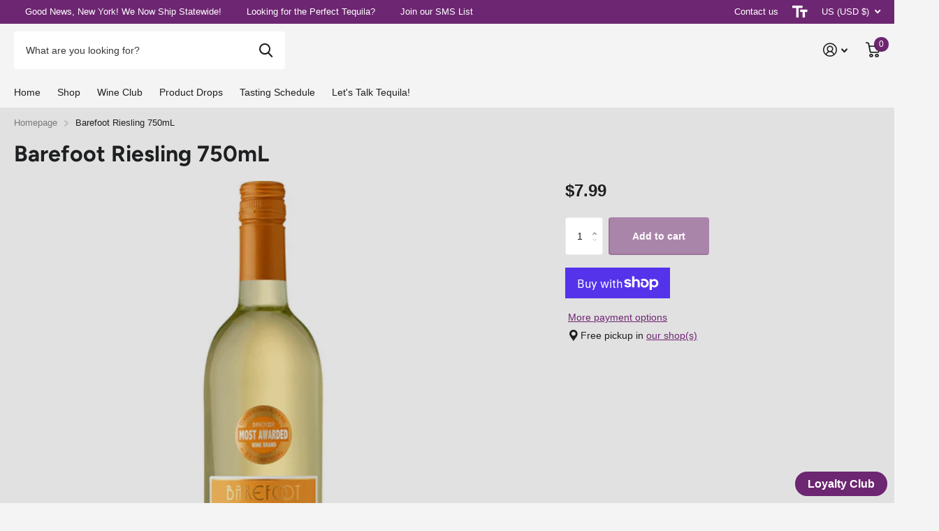

--- FILE ---
content_type: text/javascript; charset=utf-8
request_url: https://euphorialiquor.com/products/barefoot-riesling-750ml.js
body_size: 640
content:
{"id":4898544058508,"title":"Barefoot Riesling 750mL","handle":"barefoot-riesling-750ml","description":"\u003cp\u003e\u003c\/p\u003e","published_at":"2026-01-05T11:52:14-05:00","created_at":"2020-04-20T17:55:01-04:00","vendor":"WINE MERCHANTS","type":"CALIFORNIA WINES","tags":["EMPIRE","WINE MERCHANTS"],"price":799,"price_min":799,"price_max":799,"available":true,"price_varies":false,"compare_at_price":null,"compare_at_price_min":0,"compare_at_price_max":0,"compare_at_price_varies":false,"variants":[{"id":33383126663308,"title":"Default Title","option1":"Default Title","option2":null,"option3":null,"sku":"AH61BZPXY460T","requires_shipping":true,"taxable":true,"featured_image":null,"available":true,"name":"Barefoot Riesling 750mL","public_title":null,"options":["Default Title"],"price":799,"weight":1361,"compare_at_price":null,"inventory_management":"shopify","barcode":"8500001581","requires_selling_plan":false,"selling_plan_allocations":[]}],"images":["\/\/cdn.shopify.com\/s\/files\/1\/0369\/4719\/8092\/products\/12291685056542.png?v=1696463654"],"featured_image":"\/\/cdn.shopify.com\/s\/files\/1\/0369\/4719\/8092\/products\/12291685056542.png?v=1696463654","options":[{"name":"Title","position":1,"values":["Default Title"]}],"url":"\/products\/barefoot-riesling-750ml","media":[{"alt":null,"id":9624130715788,"position":1,"preview_image":{"aspect_ratio":1.0,"height":686,"width":686,"src":"https:\/\/cdn.shopify.com\/s\/files\/1\/0369\/4719\/8092\/products\/12291685056542.png?v=1696463654"},"aspect_ratio":1.0,"height":686,"media_type":"image","src":"https:\/\/cdn.shopify.com\/s\/files\/1\/0369\/4719\/8092\/products\/12291685056542.png?v=1696463654","width":686}],"requires_selling_plan":false,"selling_plan_groups":[]}